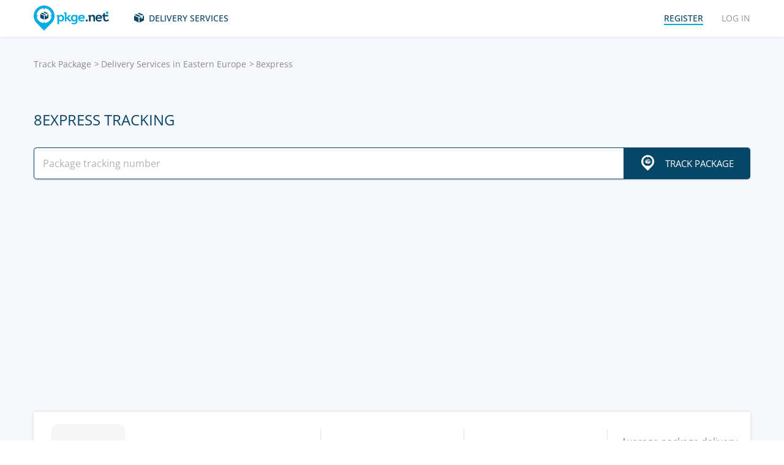

--- FILE ---
content_type: text/html; charset=UTF-8
request_url: https://pkge.net/couriers/8express
body_size: 7591
content:

<!DOCTYPE html>
<html lang="en"
      class="pkge" prefix="og: http://ogp.me/ns#">
<head>
    <title>8express Tracking - Track Package, Parcel, Order | PKGE.NET</title>
    <script type="a45704b4b915c9897733bf1f-text/javascript">window['pkgeLocale'] = "en";</script>
    <meta name="browser-extension-id" content="ocggjbccckihfcljlakaecdfokkhganc">
<meta name="description" content="Enter 8express tracking number in the search box 🔎 to check the status of a package (parcel),📦 order and shipment. Track package real time. ">
<link href="https://pkge.net/couriers/8express" rel="canonical">
<link href="/assets/8805d0b/authchoice.css?v=1702052227" rel="stylesheet">
<link href="/css/app.min.css?v=1707129821" rel="stylesheet">    <link rel="preconnect" href="https://fonts.googleapis.com">
    <link rel="preconnect" href="https://fonts.gstatic.com" crossorigin>
    <link href="https://fonts.googleapis.com/css2?family=Inter:wght@100;200;300;400;500;600;700;800;900&display=swap"
          rel="stylesheet">
        
<link href="https://pkge.net/couriers/8express" rel="alternate" hreflang="en">
<link href="https://pkge.net/de/couriers/8express" rel="alternate" hreflang="de">
<link href="https://pkge.net/es/couriers/8express" rel="alternate" hreflang="es">
<link href="https://pkge.net/fr/couriers/8express" rel="alternate" hreflang="fr">
<link href="https://pkge.net/ko/couriers/8express" rel="alternate" hreflang="ko">
<link href="https://pkge.net/id/couriers/8express" rel="alternate" hreflang="id">
<link href="https://pkge.net/it/couriers/8express" rel="alternate" hreflang="it">
<link href="https://pkge.net/ja/couriers/8express" rel="alternate" hreflang="ja">
<link href="https://pkge.net/nl/couriers/8express" rel="alternate" hreflang="nl">
<link href="https://pkge.net/pl/couriers/8express" rel="alternate" hreflang="pl">
<link href="https://pkge.net/pt/couriers/8express" rel="alternate" hreflang="pt-BR">
<link href="https://pkge.net/th/couriers/8express" rel="alternate" hreflang="th">
<link href="https://pkge.net/tr/couriers/8express" rel="alternate" hreflang="tr">
<link href="https://pkge.net/zh/couriers/8express" rel="alternate" hreflang="zh">
<link href="https://posylka.net/couriers/8express" rel="alternate" hreflang="ru">
<link href="https://posylka.net/uk/couriers/8express" rel="alternate" hreflang="uk">
<link href="https://pkge.net/couriers/8express" rel="alternate" hreflang="x-default">
    <meta charset="UTF-8">
    <meta name="csrf-param" content="_csrf">
<meta name="csrf-token" content="ZWxUwa7NlmXPv7rcOaq43OKlHc5-ZV4X_w4MIIuEKi4KBjul1oelVb3b-K1O3ICsqMgtgxMnNna1flZ_w9BAQA==">
                            <script data-ad-client="ca-pub-7635126548465920" async src="https://pagead2.googlesyndication.com/pagead/js/adsbygoogle.js" type="a45704b4b915c9897733bf1f-text/javascript"></script>
            <!-- Google Tag Manager -->
        <script type="a45704b4b915c9897733bf1f-text/javascript">(function (w, d, s, l, i) {
                w[l] = w[l] || [];
                w[l].push({
                    'gtm.start':
                        new Date().getTime(), event: 'gtm.js'
                });
                var f = d.getElementsByTagName(s)[0],
                    j = d.createElement(s), dl = l != 'dataLayer' ? '&l=' + l : '';
                j.async = true;
                j.src =
                    'https://www.googletagmanager.com/gtm.js?id=' + i + dl;
                f.parentNode.insertBefore(j, f);
            })(window, document, 'script', 'dataLayer', 'GTM-PTQKKDW');</script>
        <!-- End Google Tag Manager -->
        <meta name="viewport" content="width=device-width, initial-scale=1, maximum-scale=2.0">
    <link rel="apple-touch-icon-precomposed" sizes="57x57" href="/favicon/apple-touch-icon-57x57.png">
    <link rel="apple-touch-icon-precomposed" sizes="114x114" href="/favicon/apple-touch-icon-114x114.png">
    <link rel="apple-touch-icon-precomposed" sizes="72x72" href="/favicon/apple-touch-icon-72x72.png">
    <link rel="apple-touch-icon-precomposed" sizes="144x144" href="/favicon/apple-touch-icon-144x144.png">
    <link rel="apple-touch-icon-precomposed" sizes="60x60" href="/favicon/apple-touch-icon-60x60.png">
    <link rel="apple-touch-icon-precomposed" sizes="120x120" href="/favicon/apple-touch-icon-120x120.png">
    <link rel="apple-touch-icon-precomposed" sizes="76x76" href="/favicon/apple-touch-icon-76x76.png">
    <link rel="apple-touch-icon-precomposed" sizes="152x152" href="/favicon/apple-touch-icon-152x152.png">
    <link rel="icon" type="image/png" href="/favicon/favicon-196x196.png" sizes="196x196">
    <link rel="icon" type="image/png" href="/favicon/favicon-96x96.png" sizes="96x96">
    <link rel="icon" type="image/png" href="/favicon/favicon-32x32.png" sizes="32x32">
    <link rel="icon" type="image/png" href="/favicon/favicon-16x16.png" sizes="16x16">
    <link rel="icon" type="image/png" href="/favicon/favicon-128.png" sizes="128x128">
    <meta name="msapplication-TileColor" content="#">
    <meta name="msapplication-TileImage" content="/favicon/mstile-144x144.png">
    <meta name="msapplication-square70x70logo" content="/favicon/mstile-70x70.png">
    <meta name="msapplication-square150x150logo" content="/favicon/mstile-150x150.png">
    <meta name="msapplication-wide310x150logo" content="/favicon/mstile-310x150.png">
    <meta name="msapplication-square310x310logo" content="/favicon/mstile-310x310.png">
    <!--[if lt IE 9]>
    <script src="//cdnjs.cloudflare.com/ajax/libs/html5shiv/r29/html5.min.js"></script>
    <![endif]-->
    <script type="a45704b4b915c9897733bf1f-text/javascript">var isAdblock = true;</script>
            <script type="a45704b4b915c9897733bf1f-text/javascript" src="/js/adBanner.js"></script>
            <script async src="https://www.googletagmanager.com/gtag/js?id=G-5JCDQY0MYF" type="a45704b4b915c9897733bf1f-text/javascript"></script>
        <script type="a45704b4b915c9897733bf1f-text/javascript">
            window.dataLayer = window.dataLayer || [];

            function gtag() {
                dataLayer.push(arguments);
            }

            gtag('js', new Date());

            gtag('config', 'G-5JCDQY0MYF');
        </script>
        
    <script type="application/ld+json">
        {
            "@context": "https://schema.org",
            "@type": "SoftwareApplication",
            "name": "Pkge.net",
            "operatingSystem": "IOS",
            "applicationCategory": "ShoppingApplication",
            "aggregateRating": {
                "@type": "AggregateRating",
                "ratingValue": "5.0",
                "ratingCount": "126"
            }
        }


    </script>
    <script type="application/ld+json">
        {
            "@context": "https://schema.org",
            "@type": "SoftwareApplication",
            "name": "Pkge.net",
            "operatingSystem": "ANDROID",
            "applicationCategory": "ShoppingApplication",
            "aggregateRating": {
                "@type": "AggregateRating",
                "ratingValue": "4.3",
                "ratingCount": "2199"
            }
        }


    </script>

    
        <script type="application/ld+json">
    {
    "@context": "http://schema.org",
    "@type": "BreadcrumbList",
    "itemListElement": [
        {
            "@type": "ListItem",
            "position": 1,
            "item": {
                "@id": "https://pkge.net/",
                "name": "Track Package"
            }
        },
        {
            "@type": "ListItem",
            "position": 2,
            "item": {
                "@id": "https://pkge.net/couriers/region/vostochnaya-evropa",
                "name": "Delivery Services in Eastern Europe"
            }
        },
        {
            "@type": "ListItem",
            "position": 3,
            "item": {
                "@id": "https://pkge.net/couriers/8express",
                "name": "8express"
            }
        }
    ]
}





        </script>
        <meta property="og:locale" content="en"/>
    <meta property="og:title" content="8express Tracking - Track Package, Parcel, Order | PKGE.NET"/>
            <meta property="og:description" content="Enter 8express tracking number in the search box 🔎 to check the status of a package (parcel),📦 order and shipment. Track package real time. "/>
        <meta property="og:url" content="https://pkge.net/couriers/8express"/>
    <meta property="og:image"
          content="https://pkge.net/uploads/couriers/small/8express.png"/>
</head>

<body class="search-on-page search-on-page-type">
<!-- Google Tag Manager (noscript) -->
<noscript>
    <iframe src="https://www.googletagmanager.com/ns.html?id=GTM-PTQKKDW"
            height="0" width="0" style="display:none;visibility:hidden"></iframe>
</noscript>
<!-- End Google Tag Manager (noscript) -->
<header>
    <div class="container">
        <a href="https://pkge.net/" class="logo"></a>
        <nav class="nav">
            <ul>
                <li>
                    <a href="https://pkge.net/couriers" class="services-link">Delivery Services</a>
                </li>
                            </ul>
            <ul>

                                    <li>
                        <a href="javascript:void(0)" data-popup-url="https://pkge.net/users/sign-up "
                           class="reg-link">
                            <span>Register</span>
                        </a>
                    </li>
                    <li>
                        <a href="javascript:void(0)" data-popup-url="https://pkge.net/users/sign-in"
                           class="login-link">Log in</a>
                    </li>
                            </ul>
        </nav>
        <div class="header-row">
            <a href="https://pkge.net/" class="logo"></a>
            <div class="search">
                <form class="search-form" data-track-form method="get"
                      action="https://pkge.net/parcel/detect-courier">
                    <input data-track-number name="trackNumber" type="text" value=""
                           class="search-input"
                           placeholder="Enter tracking number">
                    <button type="submit" data-track-button class="search-go"></button>
                </form>
                <div data-track-error style="display: none;" class="error-message"></div>
            </div>
            <button type="button" class="header-mobile-button"></button>
        </div>
    </div>
</header>
<div class="wrapper">
    <script type="application/ld+json">
{
  "@context": "https://schema.org",
  "@type": "Service",
  "serviceType": "Universal Tracking Service",
  "name":"8express Tracking",
  "description":"Enter 8express tracking number in the search box 🔎 to check the status of a package (parcel),📦 order and shipment. Track package real time. ",
  "brand":"Pkge.net",
  "url":"https://pkge.net/couriers/8express",
  "provider": {
    "@type": "Organization",
    "name": "Pkge.net"
  }
}



</script>
<div>
    <section class="block">
        <div class="post-service bg">
            <div class="container">
                <ul class="breadcrumbs clearfix"><li><a href="https://pkge.net/" data-pjax="0">Track Package</a></li>
<li><a href="https://pkge.net/couriers/region/vostochnaya-evropa">Delivery Services in Eastern Europe</a></li>
<li>8express</li>
</ul>                                    <h1>8express Tracking</h1>
                
                                    <div class="post-service-search">
                        <div class="search">
                            <form data-track-form="-160" class="search-form">
                                <input data-track-number type="text" class="search-input"
                                       placeholder="Package tracking number">
                                <button data-track-button type="submit" class="search-go search-go-text"><span>Track Package</span></button>
                                <div data-track-error style="display: none;" class="error-message"></div>
                            </form>
                        </div>
                    </div>
                    <div class="adv" style="min-height: 325px !important;">
                            <!-- pkge_courier -->
    <ins class="adsbygoogle"
         style="display:block"
         data-ad-client="ca-pub-9029454420535386"
         data-ad-slot="1933769438"
         data-ad-format="auto"
         data-full-width-responsive="true"></ins>
    <script type="a45704b4b915c9897733bf1f-text/javascript">
        (adsbygoogle = window.adsbygoogle || []).push({});
    </script>
                    </div>
                            </div>
            <div class="post-service-box-wrapper">
                <div class="container">
                    <div class="post-service-box expand-mobile">
                        <div class="post-service-about">
                            <picture>
<source media="(min-width: 1101px)" srcset="/uploads/couriers/120/8express.png 1x, /uploads/couriers/120/8express@2x.png 2x">
<source media="(max-width: 479px)" srcset="/uploads/couriers/50/8express.png 1x, /uploads/couriers/50/8express@2x.png 2x">
<source media="(max-width: 767px)" srcset="/uploads/couriers/60/8express.png 1x, /uploads/couriers/60/8express@2x.png 2x">
<source media="(max-width: 1100px)" srcset="/uploads/couriers/80/8express.png 1x, /uploads/couriers/80/8express@2x.png 2x">
  <img class="post-service-logo" src="/uploads/couriers/120/8express.png" alt="8express" />
</picture>                            <div class="post-service-name">
                                <span>8express</span>
                                                                    <a target="_blank" rel="nofollow" href="https://8express.ru">https://8express.ru</a>
                                
                                                            </div>
                        </div>
                        <ul class="post-service-box-info">
                                                            <li>
                                    <span>Support service</span>
                                    <div class="post-service-box-phone">
                                        <a href="tel:+74952129291">+7 (495) 212-92-91</a>
                                    </div>
                                </li>
                                                        <li>
                                <span>Rating</span>
                                <div class="rating">
    <ul class="rating">
                    <li></li>
                    <li></li>
                    <li></li>
                    <li></li>
                    <li></li>
            </ul>
</div>                            </li>
                                                            <li>
                                    <span>Average package delivery time</span>
                                    <div class="post-service-box-delivery">&mdash;</div>
                                </li>
                                                    </ul>
                    </div>
                </div>
            </div>
        </div>
        <div class="post-service-cols">
            <div class="container">
                <div class="cols grid-container">
                    <section class="main">
                        <div class="expand" id="reviews">
                                                            <div class="post-service-delivery expand-mobile">
                                    <div class="post-service-delivery-title">
                                        <span>Packages Delivery Terms 8express</span>
                                    </div>
                                    <ul class="post-service-delivery-info">
                                                                                    <li>
                                                <span>0-14 days</span>
                                                <p>
                                                    <i style="width: 100%;"></i>
                                                </p>
                                            </li>
                                                                                    <li>
                                                <span>15-45 days</span>
                                                <p>
                                                    <i style="width: 8%;"></i>
                                                </p>
                                            </li>
                                                                                    <li>
                                                <span>90+ days</span>
                                                <p>
                                                    <i style="width: 8%;"></i>
                                                </p>
                                            </li>
                                                                                    <li>
                                                <span>46-90 days</span>
                                                <p>
                                                    <i style="width: 5%;"></i>
                                                </p>
                                            </li>
                                                                            </ul>
                                </div>
                                                        <p class="reviews-title ph2">Reviews (0)</p>

                            <div class="feedback-add clearfix">
                                                                    <textarea class="textarea" placeholder="Leave a comment..."></textarea>
                                    <div class="feedback-add-social clearfix">
                        <span>
                            <a href="javascript:void(0)" data-popup-url="https://pkge.net/users/sign-up"
                               class="bordered">Register</a>
                            or                            Use a social log in:
                        </span>
                                        <ul id="w0"><li class="gp"><a class="google auth-link" href="https://pkge.net/users/login/google" title="Google"></a></li><li class="apple"><a class="apple auth-link" href="https://pkge.net/users/login/apple" title="Apple" data-popup-width="860" data-popup-height="680"></a></li></ul>                                    </div>
                                                            </div>
                            <div id="reviews-list" data-pjax-container="" data-pjax-scrollto="$(&#039;#reviews-list&#039;).position().top - 200">                            <ul class="feedbacks-list">
                                                            </ul>
                                                        </div>                        </div>
                    </section>
                    <aside class="sidebar">
                        <div class="sidebar-block">
    <p class="couriers-top ph3">Top delivery Services</p>
    <ul class="top-services">
                    <li>
                <a href="https://pkge.net/couriers/latvijas-pasts" class="top-services-box">
                    <div class="top-services-image">
                        <img style="width: 50px;" src="/uploads/couriers/50/latvijas-pasts.png" srcset="/uploads/couriers/50/latvijas-pasts.png 1x, /uploads/couriers/50/latvijas-pasts@2x.png 2x"
                             alt="Latvijas pasts (Latvia Post) ">
                    </div>
                    <div class="top-services-name">Latvijas pasts (Latvia Post) </div>
                </a>
            </li>
                    <li>
                <a href="https://pkge.net/couriers/post11" class="top-services-box">
                    <div class="top-services-image">
                        <img style="width: 50px;" src="/uploads/couriers/50/post11.png" srcset="/uploads/couriers/50/post11.png 1x, /uploads/couriers/50/post11@2x.png 2x"
                             alt="Post11">
                    </div>
                    <div class="top-services-name">Post11</div>
                </a>
            </li>
                    <li>
                <a href="https://pkge.net/couriers/poczta-polska" class="top-services-box">
                    <div class="top-services-image">
                        <img style="width: 50px;" src="/uploads/couriers/50/poczta-polska.png" srcset="/uploads/couriers/50/poczta-polska.png 1x, /uploads/couriers/50/poczta-polska@2x.png 2x"
                             alt="Poczta Polska">
                    </div>
                    <div class="top-services-name">Poczta Polska</div>
                </a>
            </li>
                    <li>
                <a href="https://pkge.net/couriers/omniva" class="top-services-box">
                    <div class="top-services-image">
                        <img style="width: 50px;" src="/uploads/couriers/50/omniva.png" srcset="/uploads/couriers/50/omniva.png 1x, /uploads/couriers/50/omniva@2x.png 2x"
                             alt="OMNIVA">
                    </div>
                    <div class="top-services-name">OMNIVA</div>
                </a>
            </li>
                    <li>
                <a href="https://pkge.net/couriers/bulgaria-post" class="top-services-box">
                    <div class="top-services-image">
                        <img style="width: 50px;" src="/uploads/couriers/50/bulgaria-post.png" srcset="/uploads/couriers/50/bulgaria-post.png 1x, /uploads/couriers/50/bulgaria-post@2x.png 2x"
                             alt="Bulgaria Post">
                    </div>
                    <div class="top-services-name">Bulgaria Post</div>
                </a>
            </li>
                    <li>
                <a href="https://pkge.net/couriers/moldova-post" class="top-services-box">
                    <div class="top-services-image">
                        <img style="width: 50px;" src="/uploads/couriers/50/moldova-post.png" srcset="/uploads/couriers/50/moldova-post.png 1x, /uploads/couriers/50/moldova-post@2x.png 2x"
                             alt="Posta Moldovei">
                    </div>
                    <div class="top-services-name">Posta Moldovei</div>
                </a>
            </li>
                    <li>
                <a href="https://pkge.net/couriers/royalshipments" class="top-services-box">
                    <div class="top-services-image">
                        <img style="width: 50px;" src="/uploads/couriers/50/royalshipments.png" srcset="/uploads/couriers/50/royalshipments.png 1x, /uploads/couriers/50/royalshipments@2x.png 2x"
                             alt="Royal Shipments">
                    </div>
                    <div class="top-services-name">Royal Shipments</div>
                </a>
            </li>
                    <li>
                <a href="https://pkge.net/couriers/czech-post" class="top-services-box">
                    <div class="top-services-image">
                        <img style="width: 50px;" src="/uploads/couriers/50/czech-post.png" srcset="/uploads/couriers/50/czech-post.png 1x, /uploads/couriers/50/czech-post@2x.png 2x"
                             alt="Czech Post">
                    </div>
                    <div class="top-services-name">Czech Post</div>
                </a>
            </li>
            </ul>
            <a class="all-services" href="https://pkge.net/couriers">All Services</a>
    </div>                    </aside>
                                            <section class="grid-item">
                                                            <section class="seo" itemprop="description">
                                                                                    <div class="text">
                                                <nav class="seo-nav"><ul><li><a class="scroll-link" href="javascript:void(0);" data-target="#seo-1">8express </a></li><li><a class="scroll-link" href="javascript:void(0);" data-target="#seo-2">8express tracking: How it works</a></li><li><a class="scroll-link" href="javascript:void(0);" data-target="#seo-3">8express international tracking </a></li></ul></nav><h2 id="seo-1" >8express </h2>
<p>8express is a leading Russian courier company offering delivery services for packages traveling from China to the Russian market. Its services include air and road transportation, delivery of goods for online stores from China, warehousing logistics, cargo tracking, and packaging. </p>
<p>It uses innovative systems to solve logistical problems, which guarantees customer satisfaction. Since online shoppers are embracing current e-commerce trends, using 8express ensures timely delivery of goods to clients in Russia. Clients have a personal account which they use to communicate with operators. For efficient service delivery, 8express has Chinese-speaking employees who facilitate effective communication.</p>
<h2 id="seo-2" >8express tracking: How it works</h2>
<p>The 8express carrier has its tracking system which you can use to trace your parcel. 8express delivery tracking allows you to learn the precise location of your shipment at any time. </p>
<p>At the point of sale, before the shipping process begins, the shippers assign each parcel a unique identifier known as the 8express tracking number. The tracking code seamlessly integrates with the shipping system such that when you enter the number, it automatically retrieves the parcel information. Usually, the sender is the one who notifies the recipient of the 8express tracking order number by indicating it on the payment receipt. You can access the 8express tracking information on the company’s website. </p>
<h2 id="seo-3" >8express international tracking </h2>
<p>8express shipping tracking is also possible with <a href="https://pkge.net/">Pkge.net</a>, a global tracking company. Tracking with Pkge.net is easy and convenient. All you need to do is to register on our website and access our services. You can track your parcel wherever you are as long as you have a good Internet connection. We enable independent tracking and enhance transparency throughout all shipping stages. So, you don’t have to worry anymore about whether your parcel will arrive on time and in perfect condition; Pkge.net has all the answers. </p>                                            </div>
                                                                        </section>
                                                    </section>
                                    </div>
            </div>
        </div>
    </section>
</div></div>
<div class="bottom">

                        <section class="bottom-nav">
                <div class="container">
                                            <!-- pkge-footer -->
                        <ins class="adsbygoogle"
                             style="display:block"
                             data-ad-client="ca-pub-7635126548465920"
                             data-ad-slot="4703328854"
                             data-ad-format="auto"
                             data-full-width-responsive="true"></ins>
                        <script type="a45704b4b915c9897733bf1f-text/javascript">
                            (adsbygoogle = window.adsbygoogle || []).push({});
                        </script>
                                    </div>
            </section>
                        

<footer>
    <div class="container">
        <div class="footer-col">
            <a href="/" class="footer-logo"></a>
        </div>
        <div class="footer-col">
            <div class="footer-col">
    <nav class="footer-nav">
        <ul>
            <li>
                <div>Delivery Services</div>
            </li>
                            <li><a href="https://pkge.net/couriers/region/europe">Delivery Services in Europe</a></li>
                            <li><a href="https://pkge.net/couriers/region/asia">Delivery Services in Asia</a></li>
                            <li><a href="https://pkge.net/couriers/region/america">Delivery Services in America</a></li>
                            <li><a href="https://pkge.net/couriers/region/africa">Delivery Services in Africa</a></li>
                    </ul>
        <ul>
            <li>
                <div>Package tracking</div>
            </li>
                            <li><a href="https://pkge.net/couriers/usps">USPS</a></li>
                            <li><a href="https://pkge.net/couriers/fedex">FedEx</a></li>
                            <li><a href="https://pkge.net/couriers/mailamerica">MailAmericas</a></li>
                            <li><a href="https://pkge.net/couriers/skynet">SkyNet</a></li>
                            <li><a href="https://pkge.net/couriers/i-parcel">I-parcel</a></li>
                            <li><a href="https://pkge.net/couriers/parcel">Pitney Bowes</a></li>
                    </ul>
        <ul>
            <li>
                <div><a style="color:#00ace1" href="https://pkge.net/shops">Shops</a></div>
                            <li><a href="https://pkge.net/shops/walmart">Walmart</a></li>
                        <li><a href="https://pkge.net/shops/nike">Nike</a></li>
                        <li><a href="https://pkge.net/shops/adidas">Adidas</a></li>
                        <li><a href="https://pkge.net/shops/bestbuy">Best Buy</a></li>
                        <li><a href="https://pkge.net/shops/costco">Costco</a></li>
                        <li><a href="https://pkge.net/shops/gearbest">Gearbest</a></li>
                    </ul>
        <ul>
            <li>
                <div>Company</div>
            </li>
            <li>
                <a href="https://pkge.net/about-us">About us</a>
            </li>
            <li>
                <a href="https://pkge.net/job">Job</a>
            </li>
                            <li><a href="https://pkge.net/widget">Widget</a></li>
                <li><a target="_blank" href="https://business.pkge.net/8express-tracking-api">
                        8express                         API                    </a></li>
                    </ul>
    </nav>
</div>
        </div>
        <div class="footer-col">
            <h3>Follow us</h3>
            <ul class="footer-social">
                <li>
                    <a target="_blank" rel="nofollow" href="https://www.instagram.com/pkgenet/" class="in"></a>
                </li>
                <li>
                    <a target="_blank" rel="nofollow" href="https://www.facebook.com/people/Pkgenet-Package-Tracker/100064098180877/" class="fb"></a>
                </li>
            </ul>
        </div>
        <div class="footer-bottom">
            <div class="footer-copyright">&copy; 2026 «AA INTERNET-MEDIA JSC»</div>
            <div class="footer-mail">
                Got questions? — <a href="https://pkge.net/feedback">Contact us</a>
            </div>

                <div class="lang">
        <div class="lang-box">
            <div class="lang-current">
                English            </div>
            <ul>
                                    
                                        <li>
                        <a class="active" data-change-language="en"
                                                                                        href="https://pkge.net/couriers/8express">
                            English                        </a>
                    </li>
                                    
                                        <li>
                        <a data-change-language="de"
                                                                                        href="https://pkge.net/de/couriers/8express">
                            Deutsch                        </a>
                    </li>
                                    
                                        <li>
                        <a data-change-language="es"
                                                                                        href="https://pkge.net/es/couriers/8express">
                            Español                        </a>
                    </li>
                                    
                                        <li>
                        <a data-change-language="fr"
                                                                                        href="https://pkge.net/fr/couriers/8express">
                            Français                        </a>
                    </li>
                                    
                                        <li>
                        <a data-change-language="ko"
                                                                                        href="https://pkge.net/ko/couriers/8express">
                            한국어                        </a>
                    </li>
                                    
                                        <li>
                        <a data-change-language="id"
                                                                                        href="https://pkge.net/id/couriers/8express">
                            Bahasa Indonesia                        </a>
                    </li>
                                    
                                        <li>
                        <a data-change-language="it"
                                                                                        href="https://pkge.net/it/couriers/8express">
                            Italiano                        </a>
                    </li>
                                    
                                        <li>
                        <a data-change-language="ja"
                                                                                        href="https://pkge.net/ja/couriers/8express">
                            日本語                        </a>
                    </li>
                                    
                                        <li>
                        <a data-change-language="nl"
                                                                                        href="https://pkge.net/nl/couriers/8express">
                            Nederlands                        </a>
                    </li>
                                    
                                        <li>
                        <a data-change-language="pl"
                                                                                        href="https://pkge.net/pl/couriers/8express">
                            Polska                        </a>
                    </li>
                                    
                                        <li>
                        <a data-change-language="pt"
                                                                                        href="https://pkge.net/pt/couriers/8express">
                            Português                        </a>
                    </li>
                                    
                                        <li>
                        <a data-change-language="th"
                                                                                        href="https://pkge.net/th/couriers/8express">
                            ภาษาไทย                        </a>
                    </li>
                                    
                                        <li>
                        <a data-change-language="tr"
                                                                                        href="https://pkge.net/tr/couriers/8express">
                            Türkçe                        </a>
                    </li>
                                    
                                        <li>
                        <a data-change-language="zh"
                                                                                        href="https://pkge.net/zh/couriers/8express">
                            中文                        </a>
                    </li>
                                    
                                        <li>
                        <a data-change-language="ru"
                                                                                        href="https://posylka.net/couriers/8express">
                            Русский                        </a>
                    </li>
                                    
                                        <li>
                        <a data-change-language="uk"
                                                                                        href="https://posylka.net/uk/couriers/8express">
                            Українська                        </a>
                    </li>
                            </ul>
        </div>
    </div>
            <div class="footer-app">
    <span>More convenient in the application:</span>
    <div class="footer-app-row">
                    <a data-appstore-url href="https://play.google.com/store/apps/details?id=net.pkge.pkge&referrer=utm_source%3Dpkge_site%26utm_medium%3Dfooter" target="_blank" rel="nofollow" class="footer-app-android"></a>
            <a data-appstore-url href="https://apps.apple.com/app/apple-store/id1397865865?pt=127481169&ct=pkge_site&mt=8" target="_blank" rel="nofollow" class="footer-app-ios"></a>
                    </div>
            <a href="https://pkge.net/privacy_policy">Privacy Policy</a>
    </div>        </div>
    </div>
</footer>    </div>

        <div class="app" style="display: none;" id="app-popup">
        <div class="app-box">
            <button type="button" data-close-app-popup class="app-close"></button>
            <div class="app-main">
                <div class="app-header">Install the application to know the status of your package any time</div>
                <div class="app-text">We have designed a mobile application for you to easily monitor all your packages</div>
                                    <a data-install-app-popup href="https://play.google.com/store/apps/details?id=net.pkge.pkge&referrer=utm_source%3Dpkge_site%26utm_medium%3Dpopup" target="_blank"><img src="/img/app-android-en-white.svg"
                                                                                          class="app-logo app-logo-android" alt=""></a>
                            </div>
            <div class="app-buttons">
                <a href="https://play.google.com/store/apps/details?id=net.pkge.pkge&referrer=utm_source%3Dpkge_site%26utm_medium%3Dpopup" target="_blank" type="button" data-install-app-popup
                   class="button dark-button block-button">Install</a>
                <button type="button" data-close-app-popup class="button block-button app-close-button">No, thanks</button>
            </div>
        </div>
    </div>

    

<script src="/js/app.min.js?v=1693838953" type="a45704b4b915c9897733bf1f-text/javascript"></script>
<script src="/assets/8805d0b/authchoice.js?v=1702052227" type="a45704b4b915c9897733bf1f-text/javascript"></script>
<script src="/js/Parcels.js?v=1677620307" type="a45704b4b915c9897733bf1f-text/javascript"></script>
<script type="a45704b4b915c9897733bf1f-text/javascript">jQuery(document).ready(function () {
app.dlins()
jQuery('#w0').authchoice();
jQuery(document).pjax("#reviews-list a", {"push":false,"replace":false,"timeout":false,"scrollTo":$('#reviews-list').position().top - 200,"container":"#reviews-list"});
jQuery(document).off("submit", "#reviews-list form[data-pjax]").on("submit", "#reviews-list form[data-pjax]", function (event) {jQuery.pjax.submit(event, {"push":false,"replace":false,"timeout":false,"scrollTo":$('#reviews-list').position().top - 200,"container":"#reviews-list"});});

	$('[data-is-disabled]').each(function() {
		$(this).prop('disabled', false);
		$(this).html($(this).data('default-html'));
		$(this).removeAttr('data-is-disabled');
	});

});</script><script data-cfasync="false" src="https://psh.one/push/sbscrp.js?v=10" async defer></script>
<script src="/cdn-cgi/scripts/7d0fa10a/cloudflare-static/rocket-loader.min.js" data-cf-settings="a45704b4b915c9897733bf1f-|49" defer></script><script>(function(){function c(){var b=a.contentDocument||a.contentWindow.document;if(b){var d=b.createElement('script');d.innerHTML="window.__CF$cv$params={r:'9c3b25ae4ba42407',t:'MTc2OTM3OTUxNA=='};var a=document.createElement('script');a.src='/cdn-cgi/challenge-platform/scripts/jsd/main.js';document.getElementsByTagName('head')[0].appendChild(a);";b.getElementsByTagName('head')[0].appendChild(d)}}if(document.body){var a=document.createElement('iframe');a.height=1;a.width=1;a.style.position='absolute';a.style.top=0;a.style.left=0;a.style.border='none';a.style.visibility='hidden';document.body.appendChild(a);if('loading'!==document.readyState)c();else if(window.addEventListener)document.addEventListener('DOMContentLoaded',c);else{var e=document.onreadystatechange||function(){};document.onreadystatechange=function(b){e(b);'loading'!==document.readyState&&(document.onreadystatechange=e,c())}}}})();</script></body>

</html>


--- FILE ---
content_type: text/html; charset=utf-8
request_url: https://www.google.com/recaptcha/api2/aframe
body_size: 268
content:
<!DOCTYPE HTML><html><head><meta http-equiv="content-type" content="text/html; charset=UTF-8"></head><body><script nonce="-NfKZ0kObSy8Kxey35VyaQ">/** Anti-fraud and anti-abuse applications only. See google.com/recaptcha */ try{var clients={'sodar':'https://pagead2.googlesyndication.com/pagead/sodar?'};window.addEventListener("message",function(a){try{if(a.source===window.parent){var b=JSON.parse(a.data);var c=clients[b['id']];if(c){var d=document.createElement('img');d.src=c+b['params']+'&rc='+(localStorage.getItem("rc::a")?sessionStorage.getItem("rc::b"):"");window.document.body.appendChild(d);sessionStorage.setItem("rc::e",parseInt(sessionStorage.getItem("rc::e")||0)+1);localStorage.setItem("rc::h",'1769379518352');}}}catch(b){}});window.parent.postMessage("_grecaptcha_ready", "*");}catch(b){}</script></body></html>

--- FILE ---
content_type: application/javascript
request_url: https://pkge.net/js/Parcels.js?v=1677620307
body_size: 314
content:
var tracking=function(){this.detectCourier=function(a,t,r){t=t||$("body");var e=$(t).data("track-form"),i=$(t).find("[data-track-error]");i&&i.length||(i=$(t).next("[data-track-error]")),$.post("/parcels/detect-courier?trackNumber="+encodeURIComponent(a)+(e?"&preferredId="+e:"")+(r?"&zip="+r:""),function(a){a.error?(i.show().html(a.error_message),(t?$(t):$("[data-track-form]")).addClass("error"),$(t).find("[data-wait-text]").hide()):(i.hide(),(t?$(t):$(t).find("[data-track-from]")).removeClass("error")),$(t).find("[data-track-button]").prop("disabled",!1)},"json")},this.subscribe=function(a,t){$.post("/parcels/subscribe?id="+a,{"email":t},function(a){a.error||$("[data-subscribe-form]").remove()},"json")},this.editExtraFields=function(a,t){$.get("/parcels/extra-fields",{"trackNumber":a,"courierId":t},function(a){$("[data-extra-fields-popup]").remove(),$(a).appendTo("body")})}},Tracking=new tracking;$(function(){$(document).on("click","[data-change-parcel-zip]",function(){$.get("/parcels/zip?id="+$(this).data("change-parcel-zip"),function(a){$("[data-parcel-zip]").html(a)})}),$(document).on("click","[data-save-parcel-zip]",function(){var a=$("[data-zip]").val();a&&$.post("/parcels/zip?id="+$(this).data("save-parcel-zip"),{"zip":a},function(a){$("[data-parcel-zip]").html(a),$("[data-track-update]").click()})}),$(document).on("submit","[data-track-form]",function(a){a.preventDefault();var a=$(this),t=$(a).find("[data-track-button]"),r=$.trim($(this).find("[data-track-number]").val());return("amazon"!==$(a).data("track-form")||r.match(/^\d{3}\-\d{7}\-\d{7}$/)&&"000-0000000-0000000"!==r)&&r&&(t.prop("disabled",!0),zip=$("[data-track-number-zip]").length?$("[data-track-number-zip]").val():"",Tracking.detectCourier(r,a,zip)),!1})});

--- FILE ---
content_type: application/javascript; charset=UTF-8
request_url: https://pkge.net/cdn-cgi/challenge-platform/h/b/scripts/jsd/d251aa49a8a3/main.js?
body_size: 7426
content:
window._cf_chl_opt={AKGCx8:'b'};~function(o6,Wa,Wq,WC,Wd,WS,WE,Wz,o0,o2){o6=T,function(R,Y,oa,o5,W,o){for(oa={R:615,Y:478,W:654,o:525,J:590,c:561,M:630,D:591,L:685,A:541},o5=T,W=R();!![];)try{if(o=parseInt(o5(oa.R))/1+parseInt(o5(oa.Y))/2*(-parseInt(o5(oa.W))/3)+parseInt(o5(oa.o))/4*(parseInt(o5(oa.J))/5)+parseInt(o5(oa.c))/6+-parseInt(o5(oa.M))/7+parseInt(o5(oa.D))/8+-parseInt(o5(oa.L))/9*(parseInt(o5(oa.A))/10),o===Y)break;else W.push(W.shift())}catch(J){W.push(W.shift())}}(g,511537),Wa=this||self,Wq=Wa[o6(505)],WC=null,Wd=WX(),WS={},WS[o6(602)]='o',WS[o6(641)]='s',WS[o6(656)]='u',WS[o6(677)]='z',WS[o6(607)]='n',WS[o6(520)]='I',WS[o6(620)]='b',WE=WS,Wa[o6(487)]=function(R,Y,W,o,Jb,JN,Jx,oh,J,D,L,A,G,h,Z){if(Jb={R:611,Y:480,W:636,o:557,J:480,c:648,M:486,D:643,L:486,A:643,G:650,h:687,Z:646,I:482,x:631,N:515,b:576,V:606,y:537,U:606},JN={R:617,Y:484,W:646,o:513},Jx={R:488,Y:634,W:589,o:652},oh=o6,J={'bhFgp':function(I,N){return I<N},'tdNRb':function(I,x){return I(x)},'KCDJq':function(I,x,N,V){return I(x,N,V)},'fhkAC':function(I,N){return I===N},'ZqSll':function(I,x,N){return I(x,N)},'SOSKv':function(I,N){return I+N}},Y===null||Y===void 0)return o;for(D=J[oh(Jb.R)](WK,Y),R[oh(Jb.Y)][oh(Jb.W)]&&(D=D[oh(Jb.o)](R[oh(Jb.J)][oh(Jb.W)](Y))),D=R[oh(Jb.c)][oh(Jb.M)]&&R[oh(Jb.D)]?R[oh(Jb.c)][oh(Jb.L)](new R[(oh(Jb.A))](D)):function(I,ou,x){for(ou=oh,I[ou(JN.R)](),x=0;J[ou(JN.Y)](x,I[ou(JN.W)]);I[x]===I[x+1]?I[ou(JN.o)](x+1,1):x+=1);return I}(D),L='nAsAaAb'.split('A'),L=L[oh(Jb.G)][oh(Jb.h)](L),A=0;A<D[oh(Jb.Z)];G=D[A],h=J[oh(Jb.I)](Wi,R,Y,G),L(h)?(Z=J[oh(Jb.x)]('s',h)&&!R[oh(Jb.N)](Y[G]),J[oh(Jb.x)](oh(Jb.b),W+G)?J[oh(Jb.V)](M,J[oh(Jb.y)](W,G),h):Z||J[oh(Jb.U)](M,W+G,Y[G])):M(W+G,h),A++);return o;function M(I,x,oG){oG=T,Object[oG(Jx.R)][oG(Jx.Y)][oG(Jx.W)](o,x)||(o[x]=[]),o[x][oG(Jx.o)](I)}},Wz=o6(588)[o6(698)](';'),o0=Wz[o6(650)][o6(687)](Wz),Wa[o6(632)]=function(Y,W,Jl,JQ,oZ,o,J,M,D,L,A){for(Jl={R:519,Y:678,W:481,o:628,J:575,c:681,M:646,D:534,L:652,A:510},JQ={R:519},oZ=o6,o={},o[oZ(Jl.R)]=function(G,h){return G+h},o[oZ(Jl.Y)]=function(G,h){return G<h},o[oZ(Jl.W)]=function(G,h){return G===h},o[oZ(Jl.o)]=function(G,h){return G<h},o[oZ(Jl.J)]=function(G,h){return h===G},J=o,M=Object[oZ(Jl.c)](W),D=0;J[oZ(Jl.Y)](D,M[oZ(Jl.M)]);D++)if(L=M[D],J[oZ(Jl.W)]('f',L)&&(L='N'),Y[L]){for(A=0;J[oZ(Jl.o)](A,W[M[D]][oZ(Jl.M)]);J[oZ(Jl.J)](-1,Y[L][oZ(Jl.D)](W[M[D]][A]))&&(o0(W[M[D]][A])||Y[L][oZ(Jl.L)]('o.'+W[M[D]][A])),A++);}else Y[L]=W[M[D]][oZ(Jl.A)](function(G,oI){return oI=oZ,J[oI(JQ.R)]('o.',G)})},o2=function(cM,cc,cJ,co,cW,cY,cR,oN,Y,W,o,J){return cM={R:682,Y:675,W:572,o:594},cc={R:538,Y:635,W:538,o:476,J:565,c:548,M:655,D:476,L:624,A:688,G:496,h:652,Z:538,I:476,x:581,N:571,b:629,V:690,y:637,U:567,F:518,j:640,Q:492,l:657,H:622,s:538},cJ={R:646},co={R:592},cW={R:646,Y:622,W:488,o:634,J:589,c:651,M:488,D:589,L:502,A:625,G:647,h:542,Z:698,I:538,x:488,N:634,b:592,V:652,y:536,U:592,F:599,j:566,Q:516,l:652,H:652,s:592,a:499,C:494,v:637,k:652,e:538,O:624,n:652,m:488,f:634,X:589,d:508,B:592,S:516,E:652,P:592,i:581,K:652,z:688,g0:509,g1:697,g2:652,g3:693,g4:616,g5:496,g6:529,g7:652,g8:688,g9:504,gg:697,gT:640},cY={R:629},cR={R:663,Y:622},oN=o6,Y={'JYSuo':function(c,M){return c==M},'TPBMg':function(c,M){return c+M},'xBYxG':oN(cM.R),'XTqBi':oN(cM.Y),'QLnrn':function(c,M){return c(M)},'otDnS':function(c,M){return c<<M},'BxcDG':function(c,M){return c&M},'JZRGE':function(c,M){return c-M},'RKjQZ':function(c,M){return c|M},'yoNXS':function(c,M){return c<<M},'oCGzD':function(c,M){return M&c},'qFvul':function(c,M){return c==M},'pVCog':function(c,M){return c>M},'XlIWD':function(c,M){return c&M},'IjEqT':function(c,M){return c<M},'JntCi':function(c,M){return c<<M},'GAlHr':function(c,M){return c-M},'AbejI':function(c,M){return c(M)},'DKcyx':function(c,M){return c<<M},'LhoSc':function(c,M){return c(M)},'TnPOE':function(c,M){return c-M},'ERJzg':function(c,M){return c&M},'GDpnc':function(c,M){return c*M},'mMXFi':function(c,M){return c!=M},'lmeXF':function(c,M){return M&c},'KzrtF':function(c,M){return c(M)},'PdZjT':function(c,M){return c<M},'Bbkfr':function(c,M){return M&c},'JncOn':function(c,M){return c*M},'HuLgl':function(c,M){return c==M},'NLzCD':function(c,M){return c-M},'yCLzB':function(c,M){return M===c},'jnkqz':function(c,M){return c+M}},W=String[oN(cM.W)],o={'h':function(c,ob){return ob=oN,Y[ob(cY.R)](null,c)?'':o.g(c,6,function(M,oV){return oV=ob,oV(cR.R)[oV(cR.Y)](M)})},'g':function(M,D,L,oy,A,G,Z,I,x,N,V,y,U,F,j,Q,H,s,C,O){if(oy=oN,M==null)return'';for(G={},Z={},I='',x=2,N=3,V=2,y=[],U=0,F=0,j=0;j<M[oy(cW.R)];j+=1)if(Q=M[oy(cW.Y)](j),Object[oy(cW.W)][oy(cW.o)][oy(cW.J)](G,Q)||(G[Q]=N++,Z[Q]=!0),H=Y[oy(cW.c)](I,Q),Object[oy(cW.M)][oy(cW.o)][oy(cW.D)](G,H))I=H;else if(Y[oy(cW.L)]===Y[oy(cW.A)])Y(oy(cW.G));else for(s=oy(cW.h)[oy(cW.Z)]('|'),C=0;!![];){switch(s[C++]){case'0':x--;continue;case'1':x==0&&(x=Math[oy(cW.I)](2,V),V++);continue;case'2':if(Object[oy(cW.x)][oy(cW.N)][oy(cW.D)](Z,I)){if(256>I[oy(cW.b)](0)){for(A=0;A<V;U<<=1,F==D-1?(F=0,y[oy(cW.V)](Y[oy(cW.y)](L,U)),U=0):F++,A++);for(O=I[oy(cW.U)](0),A=0;8>A;U=Y[oy(cW.F)](U,1)|Y[oy(cW.j)](O,1),F==Y[oy(cW.Q)](D,1)?(F=0,y[oy(cW.l)](Y[oy(cW.y)](L,U)),U=0):F++,O>>=1,A++);}else{for(O=1,A=0;A<V;U=O|U<<1,D-1==F?(F=0,y[oy(cW.H)](L(U)),U=0):F++,O=0,A++);for(O=I[oy(cW.s)](0),A=0;16>A;U=Y[oy(cW.a)](Y[oy(cW.C)](U,1),Y[oy(cW.v)](O,1)),D-1==F?(F=0,y[oy(cW.k)](L(U)),U=0):F++,O>>=1,A++);}x--,0==x&&(x=Math[oy(cW.e)](2,V),V++),delete Z[I]}else for(O=G[I],A=0;A<V;U=U<<1|O&1,Y[oy(cW.O)](F,D-1)?(F=0,y[oy(cW.n)](L(U)),U=0):F++,O>>=1,A++);continue;case'3':I=String(Q);continue;case'4':G[H]=N++;continue}break}if(''!==I){if(Object[oy(cW.m)][oy(cW.f)][oy(cW.X)](Z,I)){if(Y[oy(cW.d)](256,I[oy(cW.B)](0))){for(A=0;A<V;U<<=1,Y[oy(cW.O)](F,Y[oy(cW.S)](D,1))?(F=0,y[oy(cW.E)](L(U)),U=0):F++,A++);for(O=I[oy(cW.P)](0),A=0;8>A;U=U<<1|Y[oy(cW.i)](O,1),D-1==F?(F=0,y[oy(cW.K)](L(U)),U=0):F++,O>>=1,A++);}else{for(O=1,A=0;Y[oy(cW.z)](A,V);U=Y[oy(cW.g0)](U,1)|O,F==Y[oy(cW.g1)](D,1)?(F=0,y[oy(cW.g2)](Y[oy(cW.g3)](L,U)),U=0):F++,O=0,A++);for(O=I[oy(cW.P)](0),A=0;16>A;U=Y[oy(cW.g4)](U,1)|1.41&O,Y[oy(cW.O)](F,D-1)?(F=0,y[oy(cW.k)](Y[oy(cW.g5)](L,U)),U=0):F++,O>>=1,A++);}x--,0==x&&(x=Math[oy(cW.e)](2,V),V++),delete Z[I]}else for(O=G[I],A=0;A<V;U=O&1.56|U<<1.28,F==Y[oy(cW.g6)](D,1)?(F=0,y[oy(cW.g7)](L(U)),U=0):F++,O>>=1,A++);x--,0==x&&V++}for(O=2,A=0;Y[oy(cW.g8)](A,V);U=U<<1|Y[oy(cW.g9)](O,1),Y[oy(cW.O)](F,Y[oy(cW.gg)](D,1))?(F=0,y[oy(cW.n)](L(U)),U=0):F++,O>>=1,A++);for(;;)if(U<<=1,D-1==F){y[oy(cW.H)](L(U));break}else F++;return y[oy(cW.gT)]('')},'j':function(c,oU){return oU=oN,c==null?'':c==''?null:o.i(c[oU(cJ.R)],32768,function(M,oF){return oF=oU,c[oF(co.R)](M)})},'i':function(M,D,L,oj,A,G,Z,I,x,N,V,y,U,F,j,Q,s,H){for(oj=oN,A=[],G=4,Z=4,I=3,x=[],y=L(0),U=D,F=1,N=0;3>N;A[N]=N,N+=1);for(j=0,Q=Math[oj(cc.R)](2,2),V=1;V!=Q;H=U&y,U>>=1,U==0&&(U=D,y=L(F++)),j|=Y[oj(cc.Y)](0<H?1:0,V),V<<=1);switch(j){case 0:for(j=0,Q=Math[oj(cc.W)](2,8),V=1;Y[oj(cc.o)](V,Q);H=Y[oj(cc.J)](y,U),U>>=1,0==U&&(U=D,y=Y[oj(cc.c)](L,F++)),j|=(Y[oj(cc.M)](0,H)?1:0)*V,V<<=1);s=W(j);break;case 1:for(j=0,Q=Math[oj(cc.R)](2,16),V=1;Y[oj(cc.D)](V,Q);H=y&U,U>>=1,Y[oj(cc.L)](0,U)&&(U=D,y=L(F++)),j|=(Y[oj(cc.A)](0,H)?1:0)*V,V<<=1);s=Y[oj(cc.G)](W,j);break;case 2:return''}for(N=A[3]=s,x[oj(cc.h)](s);;){if(F>M)return'';for(j=0,Q=Math[oj(cc.Z)](2,I),V=1;Y[oj(cc.I)](V,Q);H=Y[oj(cc.x)](y,U),U>>=1,U==0&&(U=D,y=Y[oj(cc.c)](L,F++)),j|=(Y[oj(cc.M)](0,H)?1:0)*V,V<<=1);switch(s=j){case 0:for(j=0,Q=Math[oj(cc.W)](2,8),V=1;V!=Q;H=Y[oj(cc.N)](y,U),U>>=1,Y[oj(cc.b)](0,U)&&(U=D,y=L(F++)),j|=Y[oj(cc.V)](0<H?1:0,V),V<<=1);A[Z++]=W(j),s=Z-1,G--;break;case 1:for(j=0,Q=Math[oj(cc.W)](2,16),V=1;V!=Q;H=Y[oj(cc.y)](y,U),U>>=1,Y[oj(cc.U)](0,U)&&(U=D,y=L(F++)),j|=V*(0<H?1:0),V<<=1);A[Z++]=W(j),s=Y[oj(cc.F)](Z,1),G--;break;case 2:return x[oj(cc.j)]('')}if(G==0&&(G=Math[oj(cc.Z)](2,I),I++),A[s])s=A[s];else if(Y[oj(cc.Q)](s,Z))s=Y[oj(cc.l)](N,N[oj(cc.H)](0));else return null;x[oj(cc.h)](s),A[Z++]=N+s[oj(cc.H)](0),G--,N=s,0==G&&(G=Math[oj(cc.s)](2,I),I++)}}},J={},J[oN(cM.o)]=o.h,J}(),o3();function T(R,Y,W,o){return R=R-476,W=g(),o=W[R],o}function o3(ch,ct,oQ,R,Y,W,o,J,c,M,D){for(ch={R:506,Y:698,W:578,o:605,J:587,c:659,M:552,D:552,L:692,A:593,G:580},ct={R:605,Y:587,W:593},oQ=o6,R={'gSkIs':function(L,A){return A!==L},'nSUWX':function(L){return L()}},Y=oQ(ch.R)[oQ(ch.Y)]('|'),W=0;!![];){switch(Y[W++]){case'0':R[oQ(ch.W)](Wq[oQ(ch.o)],oQ(ch.J))?R[oQ(ch.c)](c):Wa[oQ(ch.M)]?Wq[oQ(ch.D)](oQ(ch.L),c):(o=Wq[oQ(ch.A)]||function(){},Wq[oQ(ch.A)]=function(ol){ol=oQ,o(),Wq[ol(ct.R)]!==ol(ct.Y)&&(Wq[ol(ct.W)]=o,c())});continue;case'1':J={'jCWUr':function(L,A,G){return L(A,G)}};continue;case'2':c=function(cA){if(cA={R:554},!D){if(D=!![],!Wm())return;Wv(function(L,oH){oH=T,J[oH(cA.R)](o4,M,L)})}};continue;case'3':M=Wa[oQ(ch.G)];continue;case'4':if(!R[oQ(ch.c)](Wm))return;continue;case'5':D=![];continue;case'6':if(!M)return;continue}break}}function We(oX,og,R){return oX={R:540},og=o6,R={'CLPGe':function(Y){return Y()}},R[og(oX.R)](Wk)!==null}function Wn(oK,oW,R){return oK={R:580,Y:674},oW=o6,R=Wa[oW(oK.R)],Math[oW(oK.Y)](+atob(R.t))}function WK(Y,JL,oA,W,o,J){for(JL={R:583,Y:583,W:557,o:681,J:612},oA=o6,W={},W[oA(JL.R)]=function(c,M){return c!==M},o=W,J=[];o[oA(JL.Y)](null,Y);J=J[oA(JL.W)](Object[oA(JL.o)](Y)),Y=Object[oA(JL.J)](Y));return J}function Wv(R,or,oO,o7,Y,W){or={R:483,Y:532,W:530,o:595,J:582,c:477,M:543},oO={R:560,Y:491,W:483,o:493,J:495,c:495,M:691},o7=o6,Y={'SXWiX':function(o,J){return o===J},'Fgtnl':o7(or.R),'MTiKU':o7(or.Y),'AEwvz':o7(or.W),'etgnI':function(o,J){return o(J)},'pnQre':function(o){return o()},'UUPeg':function(o,J,c){return o(J,c)},'jIBiM':o7(or.o)},W=Y[o7(or.J)](o1),Wf(W.r,function(o,o8){if(o8=o7,Y[o8(oO.R)](Y[o8(oO.Y)],o8(oO.W))){if(typeof R===Y[o8(oO.o)]){if(Y[o8(oO.J)]!==Y[o8(oO.c)])return null;else Y[o8(oO.M)](R,o)}WO()}else{if(c=!![],!M())return;D(function(I){G(h,I)})}}),W.e&&Y[o7(or.c)](WB,Y[o7(or.M)],W.e)}function g(cZ){return cZ='LhoSc,contentDocument,hBKvE,RKjQZ,XlVuo,display: none,xBYxG,SrVic,ERJzg,document,1|3|6|4|5|2|0,chctx,pVCog,JntCi,map,stringify,ZNKNU,splice,api,isNaN,JZRGE,event,NLzCD,uDyFm,bigint,/b/ov1/0.31877916525441435:1769376517:aAI0NIoaVXp0P3lI0XTFb5WfkBZamEc_phapImRvmqg/,oYkJU,FnDMv,TYlZ6,4ADPhGX,[native code],_cf_chl_opt,pkLOA2,TnPOE,hCxLr,XlrMr,function,ZwQhX,indexOf,AKGCx8,QLnrn,SOSKv,pow,FmXKp,CLPGe,75580RnOaeN,2|0|1|4|3,jIBiM,now,clientInformation,Qgvlk,YLSih,KzrtF,caYDk,POST,/cdn-cgi/challenge-platform/h/,addEventListener,DITeJ,jCWUr,send,href,concat,LZzLj,cLQrD,SXWiX,1946640rSplHB,SSTpq3,isArray,cloudflare-invisible,lmeXF,BxcDG,HuLgl,postMessage,JBxy9,style,Bbkfr,fromCharCode,randomUUID,Function,AkBFa,d.cookie,BXSZO,gSkIs,catch,__CF$cv$params,XlIWD,pnQre,ZveEK,CnwA5,toString,jsarK,loading,_cf_chl_opt;JJgc4;PJAn2;kJOnV9;IWJi4;OHeaY1;DqMg0;FKmRv9;LpvFx1;cAdz2;PqBHf2;nFZCC5;ddwW5;pRIb1;rxvNi8;RrrrA2;erHi9,call,624785ROFRPY,6385568riJdUN,charCodeAt,onreadystatechange,iOCUt,error on cf_chl_props,status,body,error,otDnS,bUsQx,LwVlb,object,MCVXu,removeChild,readyState,ZqSll,number,jLERZ,/jsd/oneshot/d251aa49a8a3/0.31877916525441435:1769376517:aAI0NIoaVXp0P3lI0XTFb5WfkBZamEc_phapImRvmqg/,navigator,tdNRb,getPrototypeOf,onload,LPkaq,65187cEvZIS,DKcyx,sort,sid,ontimeout,boolean,random,charAt,timeout,qFvul,XTqBi,EIdWC,tabIndex,IjtDt,JYSuo,4742927VCFosR,fhkAC,rxvNi8,aUjz8,hasOwnProperty,GDpnc,getOwnPropertyNames,oCGzD,contentWindow,drgzz,join,string,0|3|1|4|2,Set,onerror,http-code:,length,xhr-error,Array,createElement,includes,TPBMg,push,uRUkt,6adOUZg,PdZjT,undefined,jnkqz,Zuvyl,nSUWX,jsd,log,errorInfoObject,nQhTOB6ZJ7dkmLpHyf1x$Gab9Vvw8l4RErcYI2qAtDPN0F-UMojsCK53ui+zegSXW,rdjyF,vsxgN,CzzOj,eJdBz,/invisible/jsd,pSQOV,kAEyL,location,DSkOI,LRmiB4,floor,JLHad,open,symbol,QBNnp,mXgCz,appendChild,keys,mboLY,iZbqw,iframe,108kSgeTr,AdeF3,bind,IjEqT,xlgvb,JncOn,etgnI,DOMContentLoaded,AbejI,rCnHR,parent,eKfHA,GAlHr,split,mMXFi,UUPeg,32986sAQtmr,XMLHttpRequest,Object,RBnPx,KCDJq,ALUqK,bhFgp,source,from,pRIb1,prototype,detail,success,Fgtnl,yCLzB,MTiKU,yoNXS,AEwvz'.split(','),g=function(){return cZ},g()}function o1(Ja,ox,W,o,J,c,M,D){W=(Ja={R:684,Y:501,W:545,o:610,J:649,c:531,M:570,D:679,L:627,A:597,G:680,h:638,Z:689,I:669,x:626,N:608,b:497,V:597,y:604},ox=o6,{'XlrMr':ox(Ja.R),'mXgCz':ox(Ja.Y),'xlgvb':function(L,A,G,h,Z){return L(A,G,h,Z)},'pSQOV':function(L,A,G,h,Z){return L(A,G,h,Z)},'EIdWC':ox(Ja.W),'jLERZ':ox(Ja.o)});try{return o=Wq[ox(Ja.J)](W[ox(Ja.c)]),o[ox(Ja.M)]=W[ox(Ja.D)],o[ox(Ja.L)]='-1',Wq[ox(Ja.A)][ox(Ja.G)](o),J=o[ox(Ja.h)],c={},c=W[ox(Ja.Z)](pRIb1,J,J,'',c),c=W[ox(Ja.I)](pRIb1,J,J[W[ox(Ja.x)]]||J[W[ox(Ja.N)]],'n.',c),c=pRIb1(J,o[ox(Ja.b)],'d.',c),Wq[ox(Ja.V)][ox(Ja.y)](o),M={},M.r=c,M.e=null,M}catch(L){return D={},D.r={},D.e=L,D}}function WP(Y,W,Jo,ot,o,J){return Jo={R:614,Y:526,W:574,o:488,J:585,c:589,M:534},ot=o6,o={},o[ot(Jo.R)]=ot(Jo.Y),J=o,W instanceof Y[ot(Jo.W)]&&0<Y[ot(Jo.W)][ot(Jo.o)][ot(Jo.J)][ot(Jo.c)](W)[ot(Jo.M)](J[ot(Jo.R)])}function WB(o,J,JW,ow,c,M,D,L,A,G,h,Z,I){if(JW={R:551,Y:668,W:660,o:522,J:686,c:524,M:600,D:533,L:580,A:667,G:670,h:577,Z:512,I:527,x:535,N:521,b:666,V:479,y:676,U:550,F:623,j:619,Q:584,l:527,H:562,s:527,a:562,C:673,v:527,k:673,e:528,O:633,n:569,m:662,f:507,X:485,d:665,B:555,S:594,E:592},ow=o6,c={'oYkJU':function(x,N){return x(N)},'bUsQx':function(N,b){return b===N},'eJdBz':function(N,b){return N+b},'kAEyL':function(N,b){return N+b},'BXSZO':function(N,b){return N+b},'ZNKNU':ow(JW.R),'CzzOj':ow(JW.Y),'vsxgN':ow(JW.W)},!c[ow(JW.o)](Wr,0))return![];D=(M={},M[ow(JW.J)]=o,M[ow(JW.c)]=J,M);try{if(c[ow(JW.M)](ow(JW.D),ow(JW.D)))L=Wa[ow(JW.L)],A=c[ow(JW.A)](c[ow(JW.G)](c[ow(JW.h)](c[ow(JW.Z)],Wa[ow(JW.I)][ow(JW.x)]),ow(JW.N)),L.r)+c[ow(JW.b)],G=new Wa[(ow(JW.V))](),G[ow(JW.y)](ow(JW.U),A),G[ow(JW.F)]=2500,G[ow(JW.j)]=function(){},h={},h[ow(JW.Q)]=Wa[ow(JW.l)][ow(JW.Q)],h[ow(JW.H)]=Wa[ow(JW.s)][ow(JW.a)],h[ow(JW.C)]=Wa[ow(JW.v)][ow(JW.k)],h[ow(JW.e)]=Wa[ow(JW.s)][ow(JW.O)],h[ow(JW.n)]=Wd,Z=h,I={},I[ow(JW.m)]=D,I[ow(JW.f)]=Z,I[ow(JW.X)]=c[ow(JW.d)],G[ow(JW.B)](o2[ow(JW.S)](I));else return I[ow(JW.E)](o)}catch(N){}}function Wk(om,o9,Y,W,o,J){return om={R:694,Y:580,W:607,o:694},o9=o6,Y={},Y[o9(om.R)]=function(c,M){return c<M},W=Y,o=Wa[o9(om.Y)],!o?null:(J=o.i,typeof J!==o9(om.W)||W[o9(om.o)](J,30))?null:J}function WX(J7,op){return J7={R:573,Y:573},op=o6,crypto&&crypto[op(J7.R)]?crypto[op(J7.Y)]():''}function Wm(J0,oo,Y,W,o,J,c){return J0={R:586,Y:674,W:544,o:586},oo=o6,Y={},Y[oo(J0.R)]=function(M,D){return M-D},W=Y,o=3600,J=Wn(),c=Math[oo(J0.Y)](Date[oo(J0.W)]()/1e3),W[oo(J0.o)](c,J)>o?![]:!![]}function WO(oP,oE,oT,R,Y,W,o,J){for(oP={R:642,Y:698,W:639,o:603},oE={R:539},oT=o6,R={'drgzz':function(c,M,D){return c(M,D)},'MCVXu':function(c,M){return M*c}},Y=oT(oP.R)[oT(oP.Y)]('|'),W=0;!![];){switch(Y[W++]){case'0':o={'FmXKp':function(c){return c()}};continue;case'1':if(J===null)return;continue;case'2':WC=R[oT(oP.W)](setTimeout,function(oR){oR=oT,o[oR(oE.R)](Wv)},R[oT(oP.o)](J,1e3));continue;case'3':J=Wk();continue;case'4':WC&&clearTimeout(WC);continue}break}}function o4(o,J,cu,os,c,M,D,L){if(cu={R:549,Y:490,W:523,o:564,J:514,c:485,M:618,D:517,L:695,A:568,G:485,h:618,Z:598,I:489,x:695},os=o6,c={},c[os(cu.R)]=os(cu.Y),c[os(cu.W)]=os(cu.o),M=c,!o[os(cu.J)])return;J===M[os(cu.R)]?(D={},D[os(cu.c)]=M[os(cu.W)],D[os(cu.M)]=o.r,D[os(cu.D)]=os(cu.Y),Wa[os(cu.L)][os(cu.A)](D,'*')):(L={},L[os(cu.G)]=M[os(cu.W)],L[os(cu.h)]=o.r,L[os(cu.D)]=os(cu.Z),L[os(cu.I)]=J,Wa[os(cu.x)][os(cu.A)](L,'*'))}function Wf(R,Y,J6,J5,J4,J3,oJ,W,o,J,c){J6={R:623,Y:559,W:645,o:647,J:580,c:661,M:527,D:479,L:676,A:550,G:551,h:535,Z:609,I:514,x:619,N:613,b:644,V:671,y:556,U:555,F:594,j:511},J5={R:601},J4={R:683,Y:596,W:658,o:500,J:485,c:564,M:618,D:517,L:490,A:695,G:568,h:653,Z:503,I:596},J3={R:653,Y:696},oJ=o6,W={'uRUkt':function(M,D){return M(D)},'eKfHA':oJ(J6.R),'iZbqw':function(M,D){return M>=D},'Zuvyl':oJ(J6.Y),'SrVic':oJ(J6.W),'LwVlb':oJ(J6.o)},o=Wa[oJ(J6.J)],console[oJ(J6.c)](Wa[oJ(J6.M)]),J=new Wa[(oJ(J6.D))](),J[oJ(J6.L)](oJ(J6.A),oJ(J6.G)+Wa[oJ(J6.M)][oJ(J6.h)]+oJ(J6.Z)+o.r),o[oJ(J6.I)]&&(J[oJ(J6.R)]=5e3,J[oJ(J6.x)]=function(oc){oc=oJ,W[oc(J3.R)](Y,W[oc(J3.Y)])}),J[oJ(J6.N)]=function(oM,D){(oM=oJ,W[oM(J4.R)](J[oM(J4.Y)],200)&&J[oM(J4.Y)]<300)?W[oM(J4.W)]===oM(J4.o)?(D={},D[oM(J4.J)]=oM(J4.c),D[oM(J4.M)]=o.r,D[oM(J4.D)]=oM(J4.L),W[oM(J4.A)][oM(J4.G)](D,'*')):W[oM(J4.h)](Y,oM(J4.L)):Y(W[oM(J4.Z)]+J[oM(J4.I)])},J[oJ(J6.b)]=function(oD){oD=oJ,Y(W[oD(J5.R)])},c={'t':Wn(),'lhr':Wq[oJ(J6.V)]&&Wq[oJ(J6.V)][oJ(J6.y)]?Wq[oJ(J6.V)][oJ(J6.y)]:'','api':o[oJ(J6.I)]?!![]:![],'c':We(),'payload':R},J[oJ(J6.U)](o2[oJ(J6.F)](JSON[oJ(J6.j)](c)))}function Wi(R,Y,W,Jw,oL,o,J,M){o=(Jw={R:532,Y:664,W:547,o:602,J:553,c:498,M:579,D:579,L:672,A:648,G:563,h:648,Z:664,I:558,x:546},oL=o6,{'DSkOI':function(D,L){return L===D},'rdjyF':function(D,L){return D===L},'YLSih':function(D,L){return L==D},'LZzLj':oL(Jw.R),'Qgvlk':function(D,L,A){return D(L,A)}});try{J=Y[W]}catch(D){return'i'}if(null==J)return o[oL(Jw.Y)](void 0,J)?'u':'x';if(o[oL(Jw.W)](oL(Jw.o),typeof J)){if(oL(Jw.J)!==oL(Jw.c))try{if(oL(Jw.R)==typeof J[oL(Jw.M)])return J[oL(Jw.D)](function(){}),'p'}catch(L){}else o[oL(Jw.L)](typeof J,oL(Jw.R))&&L(A),D()}return R[oL(Jw.A)][oL(Jw.G)](J)?'a':o[oL(Jw.L)](J,R[oL(Jw.h)])?'D':J===!0?'T':o[oL(Jw.Z)](!1,J)?'F':(M=typeof J,o[oL(Jw.W)](o[oL(Jw.I)],M)?o[oL(Jw.x)](WP,R,J)?'N':'f':WE[M]||'?')}function Wr(R,oi,oY){return oi={R:621},oY=o6,Math[oY(oi.R)]()<R}}()